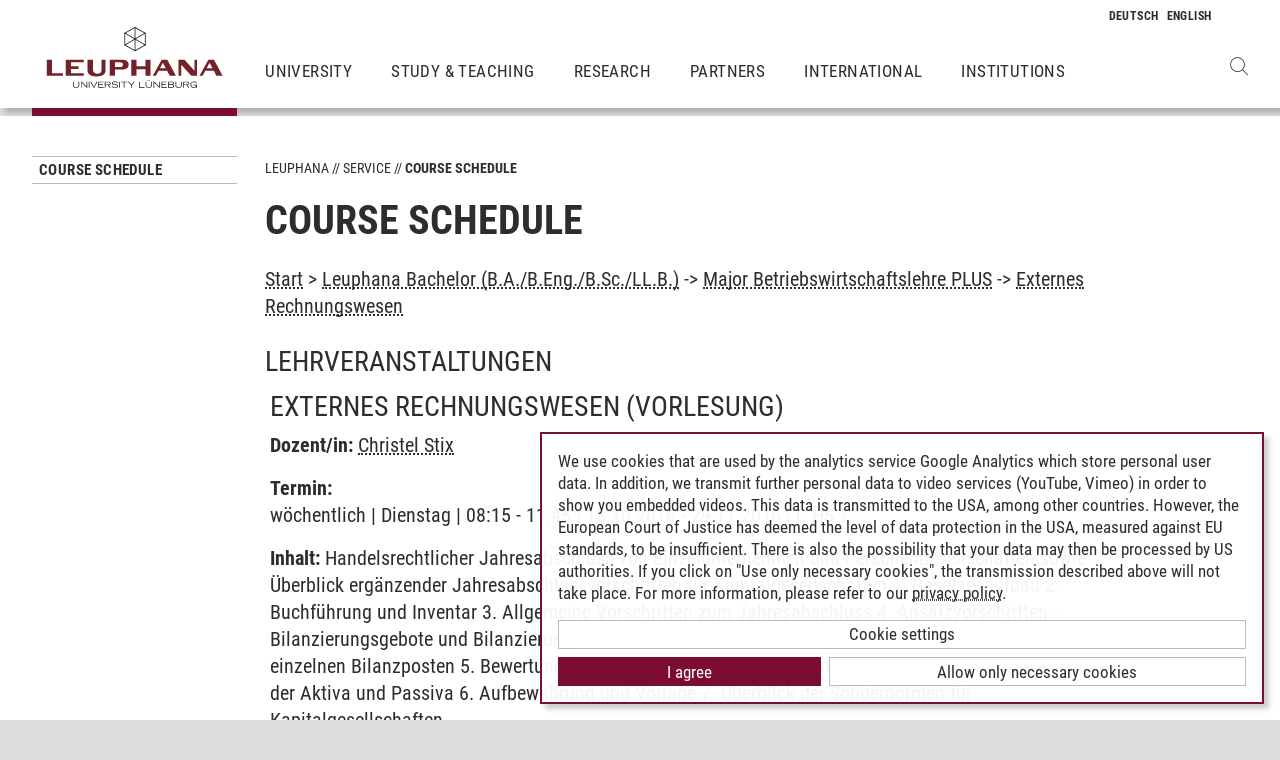

--- FILE ---
content_type: text/html; charset=utf-8
request_url: https://www.leuphana.de/en/services/course-schedule.html?mode=veranstaltungsliste&modul_id=30129&gebiet_id=6015
body_size: 6347
content:
        <!DOCTYPE html>
<html lang="en" xml:lang="en" xmlns="http://www.w3.org/1999/xhtml" class="no-js">
<head>

<meta charset="utf-8">
<!-- 
	This website is powered by TYPO3 - inspiring people to share!
	TYPO3 is a free open source Content Management Framework initially created by Kasper Skaarhoj and licensed under GNU/GPL.
	TYPO3 is copyright 1998-2026 of Kasper Skaarhoj. Extensions are copyright of their respective owners.
	Information and contribution at https://typo3.org/
-->



<title>course-schedule | Leuphana</title>
<meta name="generator" content="TYPO3 CMS">
<meta name="viewport" content="width=device-width, initial-scale=1.0, user-scalable=yes">
<meta property="og:type" content="website">
<meta property="og:site_name" content="Leuphana University Lüneburg">
<meta property="og:locale" content="en">
<meta property="og:url" content="https://www.leuphana.de/en/services/course-schedule.html?mode=modulliste&amp;gebiet_id=7558">
<meta property="og:title" content="course-schedule">
<meta name="twitter:card" content="summary">
<meta name="twitter:site" content="@leuphana">
<meta name="google-site-verification" content="NzZwCFeYzS8Z_QFJKxApehcMCJmRwx6zkbrQW_db30E">
<meta name="theme-color" content="#7d212a">
<meta name="title" content="course-schedule">


<link rel="stylesheet" href="/_assets/b425a6813c524aae2e265eeca165a48a/assets/main.1766147772.css" media="all">
<link rel="stylesheet" href="/_assets/b425a6813c524aae2e265eeca165a48a/assets/print.1766147772.css" media="print">




<script src="/_assets/2a58d7833cb34b2a67d37f5b750aa297/JavaScript/default_frontend.1751966232.js"></script>
<script src="/_assets/0e7c70039fea6301253968b80474e4ec/JS/jquery-1.8.2.min.1761028307.js"></script>
<script src="/_assets/8286aa04085ae502d65e8479f4c5bb54/JavaScript/Webplayer/embed.1761028306.js"></script>



            <link rel="apple-touch-icon" sizes="180x180" href="/_assets/b425a6813c524aae2e265eeca165a48a/favicons/apple-touch-icon.png">
            <link rel="icon" type="image/png" sizes="32x32" href="/_assets/b425a6813c524aae2e265eeca165a48a/favicons/favicon-32x32.png">
            <link rel="icon" type="image/png" sizes="16x16" href="/_assets/b425a6813c524aae2e265eeca165a48a/favicons/favicon-16x16.png">
            <link rel="manifest" href="/_assets/b425a6813c524aae2e265eeca165a48a/favicons/site.webmanifest" crossorigin="use-credentials">
            <link rel="mask-icon" href="/_assets/b425a6813c524aae2e265eeca165a48a/favicons/safari-pinned-tab.svg" color="#7d212a">

            <link rel="preload" as="font" href="/_assets/b425a6813c524aae2e265eeca165a48a/assets/fonts/leuphana-icons.ba667f8.woff" crossorigin>
            <link rel="preload" as="font" href="/_assets/b425a6813c524aae2e265eeca165a48a/assets/fonts/roboto-condensed-v25-latin-300.woff2" crossorigin>
            <link rel="preload" as="font" href="/_assets/b425a6813c524aae2e265eeca165a48a/assets/fonts/roboto-condensed-v25-latin-700.woff2" crossorigin>
            <link rel="preload" as="font" href="/_assets/b425a6813c524aae2e265eeca165a48a/assets/fonts/roboto-condensed-v25-latin-regular.woff2" crossorigin>
            <meta name="msapplication-config" content="/_assets/b425a6813c524aae2e265eeca165a48a/favicons/browserconfig.xml">            <script type="text/plain" data-type="application/javascript" data-name="googleanalytics" data-src="https://www.googletagmanager.com/gtag/js?id=G-9P977SSXXR"></script>
            <script type="text/plain" data-type="application/javascript" data-name="googleanalytics" >
              window.dataLayer = window.dataLayer || [];
              function gtag(){dataLayer.push(arguments);}
              gtag('js', new Date());

              gtag('config', 'G-9P977SSXXR');
            </script>
<link rel="canonical" href="https://www.leuphana.de/en/services/course-schedule.html"/>

<link rel="alternate" hreflang="de-DE" href="https://www.leuphana.de/services/vorlesungsverzeichnis.html"/>
<link rel="alternate" hreflang="en" href="https://www.leuphana.de/en/services/course-schedule.html"/>
<link rel="alternate" hreflang="x-default" href="https://www.leuphana.de/services/vorlesungsverzeichnis.html"/>
<!-- This site is optimized with the Yoast SEO for TYPO3 plugin - https://yoast.com/typo3-extensions-seo/ -->
<script type="application/ld+json">[{"@context":"https:\/\/www.schema.org","@type":"BreadcrumbList","itemListElement":[{"@type":"ListItem","position":1,"item":{"@id":"https:\/\/www.leuphana.de\/en\/","name":"Leuphana"}},{"@type":"ListItem","position":2,"item":{"@id":"https:\/\/www.leuphana.de\/en\/services.html","name":"Service"}},{"@type":"ListItem","position":3,"item":{"@id":"https:\/\/www.leuphana.de\/en\/services\/studierendenservice-1-folder.html","name":"Studierendenservice"}},{"@type":"ListItem","position":4,"item":{"@id":"https:\/\/www.leuphana.de\/en\/services\/course-schedule.html","name":"Course Schedule"}}]}]</script>
</head>
<body id="uid6688">
<div class="c-page">
    


<header class="c-header container-fluid" data-nwt-plugin="nwt.stickynav">
    <div class="c-header__brand">
        <a href="/en/" class="c-header__brand-link"><img src="/_assets/b425a6813c524aae2e265eeca165a48a/images/leuphana_logo_en.svg" width="216" height="78"  class="c-header__brand-logo" alt="Logo Leuphana University Lüneburg"  alt="" ></a>
    </div>
    <input class="c-header__offcanvas-toggle" id="main-nav-toggle" type="checkbox">
    <div class="c-header__navigation-wrapper">
        <div class="c-header__navigation">
            <nav class="c-navigation c-navigation--main" data-nwt-plugin="nwt.offcanvasnav"
                 aria-label="Main Navigation">
                <ul class="c-navigation__list c-navigation__list--main c-list"><li class="c-navigation__list-item c-list__item"><a href="/en/university.html" class="c-navigation__list-item-link">University</a></li><li class="c-navigation__list-item c-list__item"><a href="/en/study.html" class="c-navigation__list-item-link">Study & Teaching</a></li><li class="c-navigation__list-item c-list__item"><a href="/en/research.html" class="c-navigation__list-item-link">Research</a></li><li class="c-navigation__list-item c-list__item"><a href="/en/partners.html" class="c-navigation__list-item-link">Partners</a></li><li class="c-navigation__list-item c-list__item"><a href="/en/institutions/international-center.html" class="c-navigation__list-item-link">International</a></li><li class="c-navigation__list-item c-list__item"><a href="/en/institutions.html" class="c-navigation__list-item-link">Institutions</a></li></ul>
            </nav>
        </div>
    </div>
    <div class="c-navigation__wrapper--language ">
        <nav class="c-navigation c-navigation--language" aria-label="Language Navigation">

            
                <ul class="c-navigation__list">

                    
                        <li class="c-navigation__list-item">
                            
                                    
                                            <a href="/services/vorlesungsverzeichnis.html" hreflang="de-DE"
                                               class="c-navigation__list-item-link" title="Deutsch">

                                                <abbr class="c-navigation__language" title="Deutsch">
                                                    <span class="c-navigation__language-short">de</span>
                                                </abbr>
                                            </a>
                                        
                                
                        </li>
                    
                        <li class="c-navigation__list-item">
                            
                                    
                                            <span>
                                                <abbr class="c-navigation__language" title="English">
                                                    <span class="c-navigation__language-short">en</span>
                                                </abbr>
                                            </span>
                                        
                                
                        </li>
                    
                </ul>
            

        </nav>
    </div>
    <div class="c-header__button-group">
        
            <button type="button" class="c-header__search-button btn btn-none" data-toggle="modal"
                    aria-label="Open Websearch" data-target="#auw_search-modal">
                <i class="icon icon-search" aria-hidden="true"></i>
            </button>
        
        <label class="c-header__offcanvas-button" for="main-nav-toggle">
            <span class="c-header__offcanvas-button-inner"></span>
        </label>
    </div>
</header>

    <div class="modal fade" id="auw_search-modal" tabindex="-1" aria-labelledby="auw_search-modal__label" aria-hidden="true">
        <div class="modal-dialog">
            <div class="modal-content">
                <div class="modal-header">
                    <h5 class="modal-title" id="auw_search-modal__label">Websearch</h5>
                    <button type="button" class="btn-none close" data-dismiss="modal"
                            aria-label="Close">
                        <span aria-hidden="true">&times;</span>
                    </button>
                </div>
                <div class="modal-body">
                    

<a data-href="/en/searchform.html" class="c-search__ajaxuri hidden"></a>

        <div id="tx-solr-search" class="c-search" data-nwt-plugin="nwt.search">
            

    <div class="tx-solr-search-form">
        <form method="get" class="c-search__form" id="tx-solr-search-form-pi-results" action="/en/searchform.html" data-suggest="/en/suggest.json" data-suggest-header="Top Results" accept-charset="utf-8">
            <div class="input-group c-search__form-input-group">
                

                

                <div class="c-search__autocomplete">
                    <input type="text"
                           class="c-search__form-input c-input form-control tx-solr-q js-solr-q tx-solr-suggest tx-solr-suggest-focus"
                           name="tx_solr[q]"
                           value=""
                           autocomplete="off"
                           placeholder="Enter search term..." />
                    <div class="c-search__autocomplete-suggestions"></div>
                </div>
                <select class="c-search__form-select c-input c-input--select form-control" name="tx_solr[filter][]">
                    <option class="c-input__option" value="" placeholder="">
                        Filter by
                    </option>
                    <option class="c-input__option" value="type:pages">
                        Pages
                    </option>
                    <option class="c-input__option" value="type:tt_address">
                        Persons
                    </option>
                    <option class="c-input__option" value="type:sys_file_metadata">
                        Files
                    </option>
                    <option class="c-input__option" value="type:tx_news_domain_model_news">
                        News
                    </option>
                </select>

                <span class="input-group-btn">
                    <button class="c-search__form-submit c-button tx-solr-submit solr-ajaxified" type="submit">
                        <i class="c-search__form-submit-icon icon-search" aria-hidden="true"></i>
                        <span class="c-search__form-submit-label">Search</span>
                    </button>
                </span>
            </div>
        </form>
    </div>

            <div class="c-search__content">
                
                <div class="tx_solr c-search__results">
                    
                    





                </div>
            </div>
        </div>
    







                </div>
            </div>
        </div>
    </div>


    <main class="c-main">
        
    <!--TYPO3SEARCH_begin-->


        
                












        

        <section class="c-section " id="c276728">
            



            <div class="c-section__container-content container-fluid">
                <div class="row">
                    
                            <div class="col-4 col-xl-3 d-none d-lg-block">
                                

<!--TYPO3SEARCH_end-->
<nav class="c-navigation__wrapper--subnavigation" aria-label="Subnavigation">
    <ul class="c-navigation__list--subnavigation c-navigation__list c-navigation__list--active" id="nav-subnavigation">

        <li class="c-navigation__list-item c-navigation__list-item--pagetitle">
            <div class="c-navigation__list-item-content">
                <a class="c-navigation__list-item-link" href="/en/services/course-schedule.html">Course Schedule</a>
            </div>
        </li>

        
    </ul>
</nav>
<!--TYPO3SEARCH_begin-->

                            </div>
                            <div class="col-16 col-lg-10 col-xl-11">
                                <ul class="c-breadcrumb c-list c-list--unstyled"><li class="c-breadcrumb__item"><a href="/en/" class="c-breadcrumb__link">Leuphana</a></li><li class="c-breadcrumb__item"><a href="/en/services.html" class="c-breadcrumb__link">Service</a></li><li class="c-breadcrumb__item c-breadcrumb__item--current">Course Schedule</li></ul>
                                <h1 class="c-headline">
                                    Course Schedule
                                </h1>

                                
<div id="c276728" class="frame frame-default frame-type-section_one_col frame-layout-0"><a id="c298680"></a></div>


                                
                                    
                                        
<div id="c106243" class="frame frame-default frame-type-page_php_content_pi1 frame-layout-0"><a id="c226950"></a>        <style type="text/css">
            .mystudy_field  {padding-left: 30px;}
            .mystudy_veranstaltung {border: 1px #efefef solid; margin-top:10px; margin-bottom:10px; padding:3px; }
            .mystudy_Vname {padding:5px; font-size:16px;}
            .mystudy_Vlehrende {padding:5px;}
            .mystudy_Vlehrende a{text-decoration:none; color:#9D2C36}
            .mystudy_Vtermine {margin-left:50px;}
            .mystudy_typedesc {font-weight:bold;padding-left:0px; padding-top: 5px;}
            .person_bild {float:right;}
            .mystudy_noResults {margin:10px; padding:10px; border: 1px solid #efefef;}

            h3.mystudy { padding-top: 15px; }
            .mystudy_page { overflow: hidden; }
        </style>

        <div class="mystudy_breadcrumb"><a href="/en/services/course-schedule.html">Start</a> >
                                                  <a href="/en/services/course-schedule.html?mode=gebietsliste&studiengang_id=674">Leuphana Bachelor (B.A./B.Eng./B.Sc./LL.B.)</a> ->
                                                  <a href="/en/services/course-schedule.html?mode=modulliste&gebiet_id=6015">Major Betriebswirtschaftslehre PLUS</a> ->
                                                  <a href="/en/services/course-schedule.html?mode=veranstaltungsliste&modul_id=30129&amp;gebiet_id=6015">Externes Rechnungswesen</a></div><br /><H2>Lehrveranstaltungen</H2><div class="veranstaltung" style="padding: 5px; margin: 5px 0 5px 0; "><H2><span class="titel">Externes Rechnungswesen</span> <span class="veranstaltungsart">(Vorlesung)</span></H2><p><strong>Dozent/in:</strong> <a href="/en/services/course-schedule.html?mode=personinfo&person_id=437">Christel Stix</a></p><p><strong>Termin:<br /></strong> wöchentlich | Dienstag | 08:15 - 11:45 | 18.10.2016 - 29.11.2016 | C HS 1<br /></p><p><strong>Inhalt:</strong> Handelsrechtlicher Jahresabschluss von Einzelunternehmen und Personengesellschaften sowie Überblick ergänzender Jahresabschlussvorschriften für Kapitalgesellschaften
1. Gesetzesaufbau
2. Buchführung und Inventar
3. Allgemeine Vorschriften zum Jahresabschluss
4. Ansatzvorschriften
- Bilanzierungsgebote und Bilanzierungsverbote
- Formelle Bilanzierungsvorschriften
- Vorschriften zu einzelnen Bilanzposten
5. Bewertungsvorschriften
- Allgemeine Bewertungsvorschriften
- Wertansätze der Aktiva und Passiva
6. Aufbewahrung und Vorlage
7. Überblick der Sondernormen für Kapitalgesellschaften</p><ul><li><b><a href="/en/services/course-schedule.html?mode=gebietsliste&studiengang_id=687">Wirtschaftspädagogik</a></b> - <a href="/en/services/course-schedule.html?mode=modulliste&gebiet_id=6137">Berufliche Fachrichtung Wirtschaftswissenschaften (bis WS 15/16)</a> - <a href="/en/services/course-schedule.html?mode=veranstaltungsliste&modul_id=30129&amp;gebiet_id=6137">Externes Rechnungswesen</a> </li><li><b><a href="/en/services/course-schedule.html?mode=gebietsliste&studiengang_id=674">Leuphana Bachelor</a></b> - <a href="/en/services/course-schedule.html?mode=modulliste&gebiet_id=6018">Major Informatik &amp; Wirtschaftsinformatik (auslaufend)</a> - <a href="/en/services/course-schedule.html?mode=veranstaltungsliste&modul_id=30129&amp;gebiet_id=6018">Externes Rechnungswesen</a> </li><li><b><a href="/en/services/course-schedule.html?mode=gebietsliste&studiengang_id=674">Leuphana Bachelor</a></b> - <a href="/en/services/course-schedule.html?mode=modulliste&gebiet_id=6014">Major Betriebswirtschaftslehre (bis WS 15/16)</a> - <a href="/en/services/course-schedule.html?mode=veranstaltungsliste&modul_id=30129&amp;gebiet_id=6014">Externes Rechnungswesen</a> </li><li><b><a href="/en/services/course-schedule.html?mode=gebietsliste&studiengang_id=674">Leuphana Bachelor</a></b> - <a href="/en/services/course-schedule.html?mode=modulliste&gebiet_id=6015">Major Betriebswirtschaftslehre PLUS</a> - <a href="/en/services/course-schedule.html?mode=veranstaltungsliste&modul_id=30129&amp;gebiet_id=6015">Externes Rechnungswesen</a> </li></ul></div><div class="veranstaltung" style="padding: 5px; margin: 5px 0 5px 0; "><H2><span class="titel">Externes Rechnungswesen, Gruppe 1</span> <span class="veranstaltungsart">(Übung)</span></H2><p><strong>Dozent/in:</strong> <a href="/en/services/course-schedule.html?mode=personinfo&person_id=437">Christel Stix</a>, <a href="/en/services/course-schedule.html?mode=personinfo&person_id=19637">Ina Treptow</a></p><p><strong>Termin:<br /></strong> wöchentlich | Dienstag | 08:15 - 09:45 | 06.12.2016 - 20.12.2016 | C 14.006 Seminarraum<br />wöchentlich | Dienstag | 08:15 - 09:45 | 10.01.2017 - 31.01.2017 | C 14.006 Seminarraum<br /></p><p><strong>Inhalt:</strong> Übung zur Veranstaltung &quot;Externes Rechnungswesen&quot;.</p><ul><li><b><a href="/en/services/course-schedule.html?mode=gebietsliste&studiengang_id=687">Wirtschaftspädagogik</a></b> - <a href="/en/services/course-schedule.html?mode=modulliste&gebiet_id=6137">Berufliche Fachrichtung Wirtschaftswissenschaften (bis WS 15/16)</a> - <a href="/en/services/course-schedule.html?mode=veranstaltungsliste&modul_id=30129&amp;gebiet_id=6137">Externes Rechnungswesen</a> </li><li><b><a href="/en/services/course-schedule.html?mode=gebietsliste&studiengang_id=674">Leuphana Bachelor</a></b> - <a href="/en/services/course-schedule.html?mode=modulliste&gebiet_id=6018">Major Informatik &amp; Wirtschaftsinformatik (auslaufend)</a> - <a href="/en/services/course-schedule.html?mode=veranstaltungsliste&modul_id=30129&amp;gebiet_id=6018">Externes Rechnungswesen</a> </li><li><b><a href="/en/services/course-schedule.html?mode=gebietsliste&studiengang_id=674">Leuphana Bachelor</a></b> - <a href="/en/services/course-schedule.html?mode=modulliste&gebiet_id=6014">Major Betriebswirtschaftslehre (bis WS 15/16)</a> - <a href="/en/services/course-schedule.html?mode=veranstaltungsliste&modul_id=30129&amp;gebiet_id=6014">Externes Rechnungswesen</a> </li><li><b><a href="/en/services/course-schedule.html?mode=gebietsliste&studiengang_id=674">Leuphana Bachelor</a></b> - <a href="/en/services/course-schedule.html?mode=modulliste&gebiet_id=6015">Major Betriebswirtschaftslehre PLUS</a> - <a href="/en/services/course-schedule.html?mode=veranstaltungsliste&modul_id=30129&amp;gebiet_id=6015">Externes Rechnungswesen</a> </li></ul></div><div class="veranstaltung" style="padding: 5px; margin: 5px 0 5px 0; "><H2><span class="titel">Externes Rechnungswesen, Gruppe 2</span> <span class="veranstaltungsart">(Übung)</span></H2><p><strong>Dozent/in:</strong> <a href="/en/services/course-schedule.html?mode=personinfo&person_id=437">Christel Stix</a>, <a href="/en/services/course-schedule.html?mode=personinfo&person_id=19637">Ina Treptow</a></p><p><strong>Termin:<br /></strong> wöchentlich | Dienstag | 10:15 - 11:45 | 06.12.2016 - 20.12.2016 | C 14.027 Seminarraum<br />wöchentlich | Dienstag | 10:15 - 11:45 | 10.01.2017 - 31.01.2017 | C 14.027 Seminarraum<br /></p><p><strong>Inhalt:</strong> Übung zur Veranstaltung &quot;Externes Rechnungswesen&quot;.</p><ul><li><b><a href="/en/services/course-schedule.html?mode=gebietsliste&studiengang_id=687">Wirtschaftspädagogik</a></b> - <a href="/en/services/course-schedule.html?mode=modulliste&gebiet_id=6137">Berufliche Fachrichtung Wirtschaftswissenschaften (bis WS 15/16)</a> - <a href="/en/services/course-schedule.html?mode=veranstaltungsliste&modul_id=30129&amp;gebiet_id=6137">Externes Rechnungswesen</a> </li><li><b><a href="/en/services/course-schedule.html?mode=gebietsliste&studiengang_id=674">Leuphana Bachelor</a></b> - <a href="/en/services/course-schedule.html?mode=modulliste&gebiet_id=6018">Major Informatik &amp; Wirtschaftsinformatik (auslaufend)</a> - <a href="/en/services/course-schedule.html?mode=veranstaltungsliste&modul_id=30129&amp;gebiet_id=6018">Externes Rechnungswesen</a> </li><li><b><a href="/en/services/course-schedule.html?mode=gebietsliste&studiengang_id=674">Leuphana Bachelor</a></b> - <a href="/en/services/course-schedule.html?mode=modulliste&gebiet_id=6014">Major Betriebswirtschaftslehre (bis WS 15/16)</a> - <a href="/en/services/course-schedule.html?mode=veranstaltungsliste&modul_id=30129&amp;gebiet_id=6014">Externes Rechnungswesen</a> </li><li><b><a href="/en/services/course-schedule.html?mode=gebietsliste&studiengang_id=674">Leuphana Bachelor</a></b> - <a href="/en/services/course-schedule.html?mode=modulliste&gebiet_id=6015">Major Betriebswirtschaftslehre PLUS</a> - <a href="/en/services/course-schedule.html?mode=veranstaltungsliste&modul_id=30129&amp;gebiet_id=6015">Externes Rechnungswesen</a> </li></ul></div><div class="veranstaltung" style="padding: 5px; margin: 5px 0 5px 0; "><H2><span class="titel">Externes Rechnungswesen, Gruppe 3</span> <span class="veranstaltungsart">(Übung)</span></H2><p><strong>Dozent/in:</strong> <a href="/en/services/course-schedule.html?mode=personinfo&person_id=437">Christel Stix</a>, <a href="/en/services/course-schedule.html?mode=personinfo&person_id=19637">Ina Treptow</a></p><p><strong>Termin:<br /></strong> wöchentlich | Freitag | 08:15 - 09:45 | 09.12.2016 - 03.02.2017 | C 12.006 Seminarraum<br /></p><p><strong>Inhalt:</strong> Übung zur Veranstaltung &quot;Externes Rechnungswesen&quot;.</p><ul><li><b><a href="/en/services/course-schedule.html?mode=gebietsliste&studiengang_id=687">Wirtschaftspädagogik</a></b> - <a href="/en/services/course-schedule.html?mode=modulliste&gebiet_id=6137">Berufliche Fachrichtung Wirtschaftswissenschaften (bis WS 15/16)</a> - <a href="/en/services/course-schedule.html?mode=veranstaltungsliste&modul_id=30129&amp;gebiet_id=6137">Externes Rechnungswesen</a> </li><li><b><a href="/en/services/course-schedule.html?mode=gebietsliste&studiengang_id=674">Leuphana Bachelor</a></b> - <a href="/en/services/course-schedule.html?mode=modulliste&gebiet_id=6018">Major Informatik &amp; Wirtschaftsinformatik (auslaufend)</a> - <a href="/en/services/course-schedule.html?mode=veranstaltungsliste&modul_id=30129&amp;gebiet_id=6018">Externes Rechnungswesen</a> </li><li><b><a href="/en/services/course-schedule.html?mode=gebietsliste&studiengang_id=674">Leuphana Bachelor</a></b> - <a href="/en/services/course-schedule.html?mode=modulliste&gebiet_id=6014">Major Betriebswirtschaftslehre (bis WS 15/16)</a> - <a href="/en/services/course-schedule.html?mode=veranstaltungsliste&modul_id=30129&amp;gebiet_id=6014">Externes Rechnungswesen</a> </li><li><b><a href="/en/services/course-schedule.html?mode=gebietsliste&studiengang_id=674">Leuphana Bachelor</a></b> - <a href="/en/services/course-schedule.html?mode=modulliste&gebiet_id=6015">Major Betriebswirtschaftslehre PLUS</a> - <a href="/en/services/course-schedule.html?mode=veranstaltungsliste&modul_id=30129&amp;gebiet_id=6015">Externes Rechnungswesen</a> </li></ul></div><div class="veranstaltung" style="padding: 5px; margin: 5px 0 5px 0; "><H2><span class="titel">Externes Rechnungswesen, Gruppe 4</span> <span class="veranstaltungsart">(Übung)</span></H2><p><strong>Dozent/in:</strong> <a href="/en/services/course-schedule.html?mode=personinfo&person_id=437">Christel Stix</a>, <a href="/en/services/course-schedule.html?mode=personinfo&person_id=19637">Ina Treptow</a></p><p><strong>Termin:<br /></strong> wöchentlich | Freitag | 10:15 - 11:45 | 09.12.2016 - 03.02.2017 | C 12.006 Seminarraum<br /></p><p><strong>Inhalt:</strong> Übung zur Veranstaltung &quot;Externes Rechnungswesen&quot;.</p><ul><li><b><a href="/en/services/course-schedule.html?mode=gebietsliste&studiengang_id=687">Wirtschaftspädagogik</a></b> - <a href="/en/services/course-schedule.html?mode=modulliste&gebiet_id=6137">Berufliche Fachrichtung Wirtschaftswissenschaften (bis WS 15/16)</a> - <a href="/en/services/course-schedule.html?mode=veranstaltungsliste&modul_id=30129&amp;gebiet_id=6137">Externes Rechnungswesen</a> </li><li><b><a href="/en/services/course-schedule.html?mode=gebietsliste&studiengang_id=674">Leuphana Bachelor</a></b> - <a href="/en/services/course-schedule.html?mode=modulliste&gebiet_id=6018">Major Informatik &amp; Wirtschaftsinformatik (auslaufend)</a> - <a href="/en/services/course-schedule.html?mode=veranstaltungsliste&modul_id=30129&amp;gebiet_id=6018">Externes Rechnungswesen</a> </li><li><b><a href="/en/services/course-schedule.html?mode=gebietsliste&studiengang_id=674">Leuphana Bachelor</a></b> - <a href="/en/services/course-schedule.html?mode=modulliste&gebiet_id=6014">Major Betriebswirtschaftslehre (bis WS 15/16)</a> - <a href="/en/services/course-schedule.html?mode=veranstaltungsliste&modul_id=30129&amp;gebiet_id=6014">Externes Rechnungswesen</a> </li><li><b><a href="/en/services/course-schedule.html?mode=gebietsliste&studiengang_id=674">Leuphana Bachelor</a></b> - <a href="/en/services/course-schedule.html?mode=modulliste&gebiet_id=6015">Major Betriebswirtschaftslehre PLUS</a> - <a href="/en/services/course-schedule.html?mode=veranstaltungsliste&modul_id=30129&amp;gebiet_id=6015">Externes Rechnungswesen</a> </li></ul></div><div class="veranstaltung" style="padding: 5px; margin: 5px 0 5px 0; "><H2><span class="titel">Externes Rechnungswesen, Gruppe 5</span> <span class="veranstaltungsart">(Übung)</span></H2><p><strong>Dozent/in:</strong> <a href="/en/services/course-schedule.html?mode=personinfo&person_id=437">Christel Stix</a>, <a href="/en/services/course-schedule.html?mode=personinfo&person_id=19637">Ina Treptow</a></p><p><strong>Termin:<br /></strong> wöchentlich | Donnerstag | 12:15 - 13:45 | 08.12.2016 - 15.12.2016 | C 14.006 Seminarraum<br />wöchentlich | Donnerstag | 12:15 - 13:45 | 05.01.2017 - 02.02.2017 | C 14.006 Seminarraum<br /></p><p><strong>Inhalt:</strong> Übung zur Veranstaltung &quot;Externes Rechnungswesen&quot;.</p><ul><li><b><a href="/en/services/course-schedule.html?mode=gebietsliste&studiengang_id=687">Wirtschaftspädagogik</a></b> - <a href="/en/services/course-schedule.html?mode=modulliste&gebiet_id=6137">Berufliche Fachrichtung Wirtschaftswissenschaften (bis WS 15/16)</a> - <a href="/en/services/course-schedule.html?mode=veranstaltungsliste&modul_id=30129&amp;gebiet_id=6137">Externes Rechnungswesen</a> </li><li><b><a href="/en/services/course-schedule.html?mode=gebietsliste&studiengang_id=674">Leuphana Bachelor</a></b> - <a href="/en/services/course-schedule.html?mode=modulliste&gebiet_id=6018">Major Informatik &amp; Wirtschaftsinformatik (auslaufend)</a> - <a href="/en/services/course-schedule.html?mode=veranstaltungsliste&modul_id=30129&amp;gebiet_id=6018">Externes Rechnungswesen</a> </li><li><b><a href="/en/services/course-schedule.html?mode=gebietsliste&studiengang_id=674">Leuphana Bachelor</a></b> - <a href="/en/services/course-schedule.html?mode=modulliste&gebiet_id=6014">Major Betriebswirtschaftslehre (bis WS 15/16)</a> - <a href="/en/services/course-schedule.html?mode=veranstaltungsliste&modul_id=30129&amp;gebiet_id=6014">Externes Rechnungswesen</a> </li><li><b><a href="/en/services/course-schedule.html?mode=gebietsliste&studiengang_id=674">Leuphana Bachelor</a></b> - <a href="/en/services/course-schedule.html?mode=modulliste&gebiet_id=6015">Major Betriebswirtschaftslehre PLUS</a> - <a href="/en/services/course-schedule.html?mode=veranstaltungsliste&modul_id=30129&amp;gebiet_id=6015">Externes Rechnungswesen</a> </li></ul></div><?</div>

                                    
                                
                            </div>
                        
                </div>
            </div>
        </section>
    

            
    



<!--TYPO3SEARCH_end-->

    </main>
    



        
    

<footer class="c-footer">
    <div class="c-section c-section--author">
        <div class="c-section__container">
            <div class="c-section__container-content container-fluid">
                <div class="row">
                    <div class="c-footer__author-container col-16 col-lg-12 col-xl-9 offset-lg-4 offset-xl-3" itemscope="author" itemtype="https://schema.org/WebPage">
                        
                            <span class="c-footer__author-name" itemprop="name">
                                
                                        <span itemprop="author" itemscope="" itemtype="https://schema.org/Person">
                                            Andreea Tribel
                                        </span>
                                    
                            </span>
                            &nbsp;/&nbsp;
                        
                        <time class="c-footer__author-date" itemprop="dateModified">30.06.2024</time>
                    </div>
                </div>
            </div>
        </div>
        <div class="c-section__container collapse" id="contact-author">
            <div class="c-section__container-content container-fluid">
                <div class="col-16 col-md-12 col-lg-10 col-xl-8 col-xl-9 offset-lg-4 offset-xl-3">
                    <div class="c-contact-form c-contact-form--loading"></div>
                </div>
            </div>
        </div>
    </div>
    <div class="c-footer__lower">
        <div class="container-fluid">
            <div class="row">
                <div class="c-footer__navigation col-8 col-lg-9 col-xl-9 offset-lg-4 offset-xl-3">
                    <ul class="c-footer__link-list c-footer__link-list--navigation c-list c-list--unstyled"><li class="c-footer__link-list-item"><a href="/en/contact.html" class="c-footer__link-list-link">Contact</a></li><li class="c-footer__link-list-item"><a href="/en/university/open-positions.html" class="c-footer__link-list-link">Leuphana as employer</a></li><li class="c-footer__link-list-item"><a href="/en/intranet.html" class="c-footer__link-list-link">INTRANET</a></li><li class="c-footer__link-list-item"><a href="/en/site-notice-leuphana.html" class="c-footer__link-list-link">Site Notice</a></li><li class="c-footer__link-list-item"><a href="/en/privacy-policy.html" class="c-footer__link-list-link">Privacy Policy</a></li><li class="c-footer__link-list-item"><a href="/en/accessibility.html" class="c-footer__link-list-link">Accessibility</a></li><li class="c-footer__link-list-item"><a class="c-footer__link-list-link" href="" onClick="klaro.show();return false;">Cookie Settings</a></li></ul>
                </div>
                <div class="c-footer__social-media col-8 col-lg-3">
                    <ul class="c-footer__link-list c-footer__link-list--social-media c-list c-list--unstyled"><li class="c-footer__link-list-item"><a href="https://facebook.com/leuphana" target="_blank" class="c-hexagon-button c-hexagon-button--facebook-f" rel="noreferrer" title="to the Facebook profile of Leuphana"><svg class="c-hexagon-button__svg" viewBox="0 0 97 97" xmlns="http://www.w3.org/2000/svg" fill-rule="evenodd" clip-rule="evenodd" stroke-linejoin="round" stroke-miterlimit="2"><path class="c-hexagon-button__svg-inner" d="M48.395 3.473l38.9 22.463v44.917l-38.9 22.463L9.49 70.853V25.936L48.395 3.473z" fill="#949b8b"></path><path class="c-hexagon-button__svg-outer" d="M90.303 24.177v48.388l-41.908 24.2-41.912-24.2V24.177l41.912-24.2c13.97 8.07 27.941 16.13 41.908 24.2zM9.608 25.979v44.784l38.787 22.398 38.79-22.398V25.98L48.396 3.58C35.466 11.043 22.537 18.517 9.608 25.979z" fill="#fff"></path></svg></a></li><li class="c-footer__link-list-item"><a href="https://twitter.com/leuphana" target="_blank" class="c-hexagon-button c-hexagon-button--twitter-x" rel="noreferrer" title="to the Twitter profile of Leuphana"><svg class="c-hexagon-button__svg" viewBox="0 0 97 97" xmlns="http://www.w3.org/2000/svg" fill-rule="evenodd" clip-rule="evenodd" stroke-linejoin="round" stroke-miterlimit="2"><path class="c-hexagon-button__svg-inner" d="M48.395 3.473l38.9 22.463v44.917l-38.9 22.463L9.49 70.853V25.936L48.395 3.473z" fill="#949b8b"></path><path class="c-hexagon-button__svg-outer" d="M90.303 24.177v48.388l-41.908 24.2-41.912-24.2V24.177l41.912-24.2c13.97 8.07 27.941 16.13 41.908 24.2zM9.608 25.979v44.784l38.787 22.398 38.79-22.398V25.98L48.396 3.58C35.466 11.043 22.537 18.517 9.608 25.979z" fill="#fff"></path></svg></a></li><li class="c-footer__link-list-item"><a href="https://youtube.com/leuphana" target="_blank" class="c-hexagon-button c-hexagon-button--youtube" rel="noreferrer" title="to the Youtube profile of Leuphana"><svg class="c-hexagon-button__svg" viewBox="0 0 97 97" xmlns="http://www.w3.org/2000/svg" fill-rule="evenodd" clip-rule="evenodd" stroke-linejoin="round" stroke-miterlimit="2"><path class="c-hexagon-button__svg-inner" d="M48.395 3.473l38.9 22.463v44.917l-38.9 22.463L9.49 70.853V25.936L48.395 3.473z" fill="#949b8b"></path><path class="c-hexagon-button__svg-outer" d="M90.303 24.177v48.388l-41.908 24.2-41.912-24.2V24.177l41.912-24.2c13.97 8.07 27.941 16.13 41.908 24.2zM9.608 25.979v44.784l38.787 22.398 38.79-22.398V25.98L48.396 3.58C35.466 11.043 22.537 18.517 9.608 25.979z" fill="#fff"></path></svg></a></li><li class="c-footer__link-list-item"><a href="https://instagram.com/leuphana/" target="_blank" class="c-hexagon-button c-hexagon-button--instagram" rel="noreferrer" title="to the Instagram profile of Leuphana"><svg class="c-hexagon-button__svg" viewBox="0 0 97 97" xmlns="http://www.w3.org/2000/svg" fill-rule="evenodd" clip-rule="evenodd" stroke-linejoin="round" stroke-miterlimit="2"><path class="c-hexagon-button__svg-inner" d="M48.395 3.473l38.9 22.463v44.917l-38.9 22.463L9.49 70.853V25.936L48.395 3.473z" fill="#949b8b"></path><path class="c-hexagon-button__svg-outer" d="M90.303 24.177v48.388l-41.908 24.2-41.912-24.2V24.177l41.912-24.2c13.97 8.07 27.941 16.13 41.908 24.2zM9.608 25.979v44.784l38.787 22.398 38.79-22.398V25.98L48.396 3.58C35.466 11.043 22.537 18.517 9.608 25.979z" fill="#fff"></path></svg></a></li><li class="c-footer__link-list-item"><a href="https://linkedin.com/school/600057?pathWildcard=600057" target="_blank" class="c-hexagon-button c-hexagon-button--linkedin-in" rel="noreferrer" title="to the LinkedIn profile of Leuphana"><svg class="c-hexagon-button__svg" viewBox="0 0 97 97" xmlns="http://www.w3.org/2000/svg" fill-rule="evenodd" clip-rule="evenodd" stroke-linejoin="round" stroke-miterlimit="2"><path class="c-hexagon-button__svg-inner" d="M48.395 3.473l38.9 22.463v44.917l-38.9 22.463L9.49 70.853V25.936L48.395 3.473z" fill="#949b8b"></path><path class="c-hexagon-button__svg-outer" d="M90.303 24.177v48.388l-41.908 24.2-41.912-24.2V24.177l41.912-24.2c13.97 8.07 27.941 16.13 41.908 24.2zM9.608 25.979v44.784l38.787 22.398 38.79-22.398V25.98L48.396 3.58C35.466 11.043 22.537 18.517 9.608 25.979z" fill="#fff"></path></svg></a></li></ul>
                </div>
            </div>
        </div>
    </div>
</footer>

    <div id="cookieconsent"></div>
</div>

<script src="/_assets/9e4984e47b612b2f10473c253ab7b793/js/main.1761825862.js"></script>
<script src="/_assets/b425a6813c524aae2e265eeca165a48a/assets/footer.1766147772.js" defer="defer"></script>
<script src="/fileadmin/cookiebanner/config.1673617913.js" defer="defer"></script>
<script src="/_assets/b425a6813c524aae2e265eeca165a48a/assets/klaro-0.7.18.1766147772.js" defer="defer"></script>
<script src="/_assets/948410ace0dfa9ad00627133d9ca8a23/JavaScript/Powermail/Form.min.1753167604.js" defer="defer"></script>



</body>
</html>